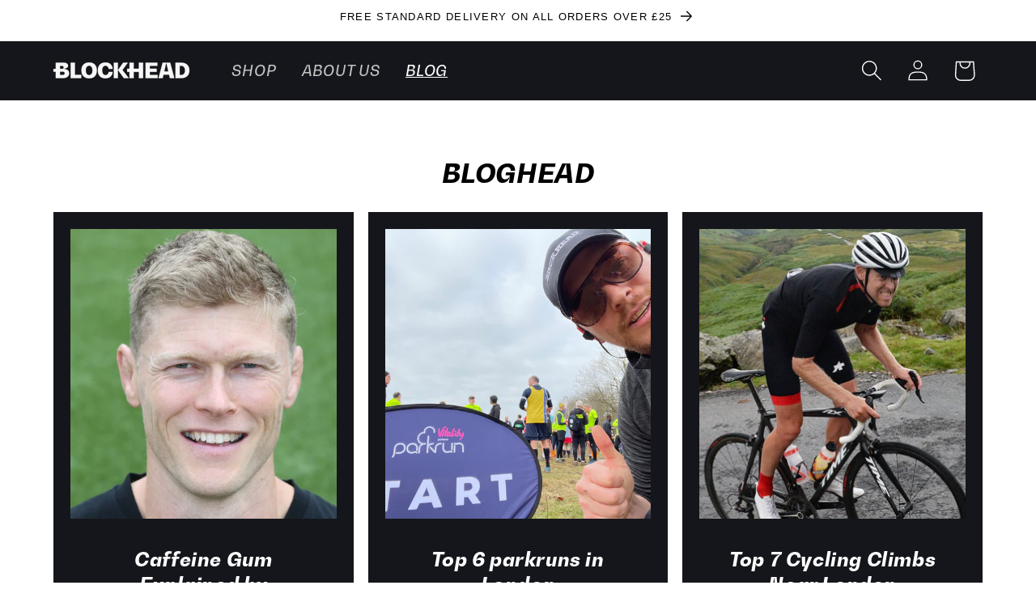

--- FILE ---
content_type: application/javascript
request_url: https://ecommplugins-trustboxsettings.trustpilot.com/blockheadstore.myshopify.com.js?settings=1644428243284&shop=blockheadstore.myshopify.com
body_size: 843
content:
const trustpilot_trustbox_settings = {"trustboxes":[],"activeTrustbox":0,"pageUrls":{"landing":"https://blockheadstore.myshopify.com","category":"https://blockheadstore.myshopify.com/collections/all","product":"https://blockheadstore.myshopify.com/products/sweatshirt-black","ahr0chm6ly9ibg9ja2hlywquc3rvcmuvchjvzhvjdhmvy2fmzmvpbmutzw5lcmd5lwnozxdpbmctz3vt":"https://blockhead.store/products/caffeine-energy-chewing-gum","ahr0chm6ly9ibg9ja2hlywquc3rvcmuvchjvzhvjdhmvm21nlwnozxdpbmctz3vt":"https://blockhead.store/products/3mg-chewing-gum","ahr0chm6ly9ibg9ja2hlywquc3rvcmuvchjvzhvjdhmvdml0yw1pbi1jagv3aw5nlwd1bq==":"https://blockhead.store/products/vitamin-chewing-gum","ahr0chm6ly9ibg9ja2hlywquc3rvcmuvchjvzhvjdhmvd2hpdgvuaw5nlwnozxdpbmctz3vt":"https://blockhead.store/products/whitening-chewing-gum","ahr0chm6ly9ibg9ja2hlywquc3rvcmuvchjvzhvjdhmvy2fsbs1taw50cw==":"https://blockhead.store/products/calm-mints"}};
dispatchEvent(new CustomEvent('trustpilotTrustboxSettingsLoaded'));

--- FILE ---
content_type: application/javascript; charset=utf-8
request_url: https://geotargetly.co/grsp?id=-MctkGEdnNollfFH1eNy&shop=blockheadstore.myshopify.com
body_size: 199
content:
if (typeof georedirect1624466592748loaded === "function") { georedirect1624466592748loaded(); }if (typeof georedirectLoaded !== "undefined" && typeof georedirectLoaded["-MctkGEdnNollfFH1eNy"] === "function") { georedirectLoaded["-MctkGEdnNollfFH1eNy"](); }if (typeof georedirect1624466592748Status === "function") { georedirect1624466592748Status(0); }